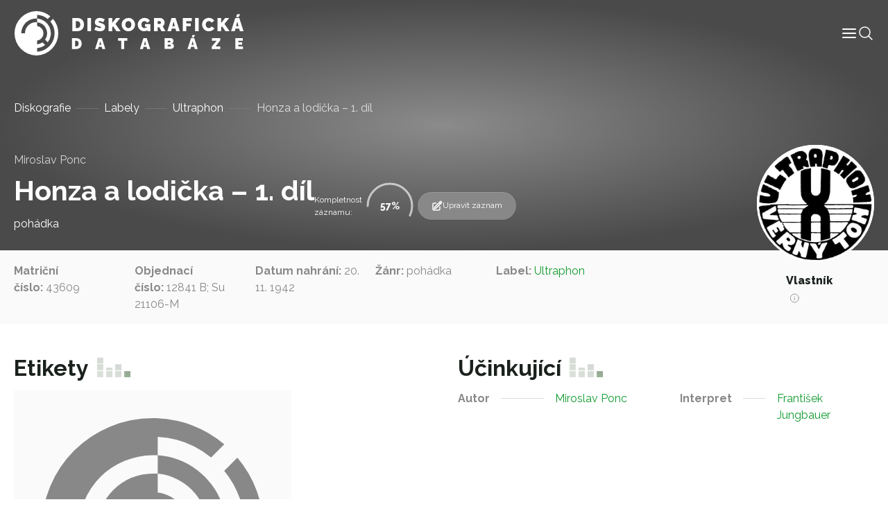

--- FILE ---
content_type: text/html; charset=UTF-8
request_url: https://diskografie.nm.cz/nahravky/honza-a-lodicka-1-dil/
body_size: 9308
content:
<!doctype html>
<html lang="cs">

<head>
	<meta charset="UTF-8">
	<meta name="viewport" content="width=device-width, initial-scale=1, shrink-to-fit=no">
	<meta http-equiv="X-UA-Compatible" content="IE=edge">
	<link rel="profile" href="https://gmpg.org/xfn/11">
  <!-- Google tag (gtag.js) -->
  <script async src="https://www.googletagmanager.com/gtag/js?id=G-C3H4XWLWKP"></script>
  <script>
    window.dataLayer = window.dataLayer || [];
    function gtag(){dataLayer.push(arguments);}
    gtag('js', new Date());

    gtag('config', 'G-C3H4XWLWKP');
  </script>
	<meta name='robots' content='index, follow, max-image-preview:large, max-snippet:-1, max-video-preview:-1' />

	<!-- This site is optimized with the Yoast SEO plugin v19.6.1 - https://yoast.com/wordpress/plugins/seo/ -->
	<title>Honza a lodička - 1. díl - Diskografická databáze</title>
	<link rel="canonical" href="https://diskografie.nm.cz/nahravky/honza-a-lodicka-1-dil/" />
	<meta property="og:locale" content="cs_CZ" />
	<meta property="og:type" content="article" />
	<meta property="og:title" content="Honza a lodička - 1. díl - Diskografická databáze" />
	<meta property="og:url" content="https://diskografie.nm.cz/nahravky/honza-a-lodicka-1-dil/" />
	<meta property="og:site_name" content="Diskografická databáze" />
	<meta property="article:modified_time" content="2022-12-09T13:06:21+00:00" />
	<meta name="twitter:card" content="summary_large_image" />
	<script type="application/ld+json" class="yoast-schema-graph">{"@context":"https://schema.org","@graph":[{"@type":"WebPage","@id":"https://diskografie.nm.cz/nahravky/honza-a-lodicka-1-dil/","url":"https://diskografie.nm.cz/nahravky/honza-a-lodicka-1-dil/","name":"Honza a lodička - 1. díl - Diskografická databáze","isPartOf":{"@id":"https://diskografie.nm.cz/#website"},"datePublished":"2022-12-09T08:45:59+00:00","dateModified":"2022-12-09T13:06:21+00:00","breadcrumb":{"@id":"https://diskografie.nm.cz/nahravky/honza-a-lodicka-1-dil/#breadcrumb"},"inLanguage":"cs","potentialAction":[{"@type":"ReadAction","target":["https://diskografie.nm.cz/nahravky/honza-a-lodicka-1-dil/"]}]},{"@type":"BreadcrumbList","@id":"https://diskografie.nm.cz/nahravky/honza-a-lodicka-1-dil/#breadcrumb","itemListElement":[{"@type":"ListItem","position":1,"name":"Diskografie","item":"https://diskografie.nm.cz/"},{"@type":"ListItem","position":2,"name":"Labely","item":"https://diskografie.nm.cz/labely/"},{"@type":"ListItem","position":3,"name":"Ultraphon","item":"https://diskografie.nm.cz/labely/ultraphon/"},{"@type":"ListItem","position":4,"name":"Honza a lodička &#8211; 1. díl"}]},{"@type":"WebSite","@id":"https://diskografie.nm.cz/#website","url":"https://diskografie.nm.cz/","name":"Diskografická databáze","description":"","publisher":{"@id":"https://diskografie.nm.cz/#organization"},"potentialAction":[{"@type":"SearchAction","target":{"@type":"EntryPoint","urlTemplate":"https://diskografie.nm.cz/?s={search_term_string}"},"query-input":"required name=search_term_string"}],"inLanguage":"cs"},{"@type":"Organization","@id":"https://diskografie.nm.cz/#organization","name":"Diskografická databáze","url":"https://diskografie.nm.cz/","sameAs":[],"logo":{"@type":"ImageObject","inLanguage":"cs","@id":"https://diskografie.nm.cz/#/schema/logo/image/","url":"https://diskografie.nm.cz/wp-content/uploads/2022/10/nddb-logo.svg","contentUrl":"https://diskografie.nm.cz/wp-content/uploads/2022/10/nddb-logo.svg","caption":"Diskografická databáze"},"image":{"@id":"https://diskografie.nm.cz/#/schema/logo/image/"}}]}</script>
	<!-- / Yoast SEO plugin. -->


<link rel='dns-prefetch' href='//fonts.googleapis.com' />
<link rel="alternate" type="application/rss+xml" title="Diskografická databáze &raquo; RSS zdroj" href="https://diskografie.nm.cz/feed/" />
<link rel="alternate" type="application/rss+xml" title="Diskografická databáze &raquo; RSS komentářů" href="https://diskografie.nm.cz/comments/feed/" />
<link rel="preconnect" href="https://fonts.googleapis.com">
<link rel="preconnect" href="https://fonts.gstatic.com" crossorigin>
<style id='wp-img-auto-sizes-contain-inline-css' type='text/css'>
img:is([sizes=auto i],[sizes^="auto," i]){contain-intrinsic-size:3000px 1500px}
/*# sourceURL=wp-img-auto-sizes-contain-inline-css */
</style>
<style id='classic-theme-styles-inline-css' type='text/css'>
/*! This file is auto-generated */
.wp-block-button__link{color:#fff;background-color:#32373c;border-radius:9999px;box-shadow:none;text-decoration:none;padding:calc(.667em + 2px) calc(1.333em + 2px);font-size:1.125em}.wp-block-file__button{background:#32373c;color:#fff;text-decoration:none}
/*# sourceURL=/wp-includes/css/classic-themes.min.css */
</style>
<link rel='stylesheet' id='google-fonts-css' href='//fonts.googleapis.com/css2?family=Raleway%3Awght%40400%3B500%3B600%3B700%3B800&#038;display=swap&#038;ver=0.10' type='text/css' media='all' />
<link rel='stylesheet' id='nddb-styles-css' href='https://diskografie.nm.cz/wp-content/themes/nddb/dist/css/style.min.css?ver=0.10' type='text/css' media='all' />
<link rel="icon" href="https://diskografie.nm.cz/wp-content/uploads/2022/11/cropped-favicon-32x32.png" sizes="32x32" />
<link rel="icon" href="https://diskografie.nm.cz/wp-content/uploads/2022/11/cropped-favicon-192x192.png" sizes="192x192" />
<link rel="apple-touch-icon" href="https://diskografie.nm.cz/wp-content/uploads/2022/11/cropped-favicon-180x180.png" />
<meta name="msapplication-TileImage" content="https://diskografie.nm.cz/wp-content/uploads/2022/11/cropped-favicon-270x270.png" />
<style id='global-styles-inline-css' type='text/css'>
:root{--wp--preset--aspect-ratio--square: 1;--wp--preset--aspect-ratio--4-3: 4/3;--wp--preset--aspect-ratio--3-4: 3/4;--wp--preset--aspect-ratio--3-2: 3/2;--wp--preset--aspect-ratio--2-3: 2/3;--wp--preset--aspect-ratio--16-9: 16/9;--wp--preset--aspect-ratio--9-16: 9/16;--wp--preset--color--black: #000000;--wp--preset--color--cyan-bluish-gray: #abb8c3;--wp--preset--color--white: #ffffff;--wp--preset--color--pale-pink: #f78da7;--wp--preset--color--vivid-red: #cf2e2e;--wp--preset--color--luminous-vivid-orange: #ff6900;--wp--preset--color--luminous-vivid-amber: #fcb900;--wp--preset--color--light-green-cyan: #7bdcb5;--wp--preset--color--vivid-green-cyan: #00d084;--wp--preset--color--pale-cyan-blue: #8ed1fc;--wp--preset--color--vivid-cyan-blue: #0693e3;--wp--preset--color--vivid-purple: #9b51e0;--wp--preset--gradient--vivid-cyan-blue-to-vivid-purple: linear-gradient(135deg,rgb(6,147,227) 0%,rgb(155,81,224) 100%);--wp--preset--gradient--light-green-cyan-to-vivid-green-cyan: linear-gradient(135deg,rgb(122,220,180) 0%,rgb(0,208,130) 100%);--wp--preset--gradient--luminous-vivid-amber-to-luminous-vivid-orange: linear-gradient(135deg,rgb(252,185,0) 0%,rgb(255,105,0) 100%);--wp--preset--gradient--luminous-vivid-orange-to-vivid-red: linear-gradient(135deg,rgb(255,105,0) 0%,rgb(207,46,46) 100%);--wp--preset--gradient--very-light-gray-to-cyan-bluish-gray: linear-gradient(135deg,rgb(238,238,238) 0%,rgb(169,184,195) 100%);--wp--preset--gradient--cool-to-warm-spectrum: linear-gradient(135deg,rgb(74,234,220) 0%,rgb(151,120,209) 20%,rgb(207,42,186) 40%,rgb(238,44,130) 60%,rgb(251,105,98) 80%,rgb(254,248,76) 100%);--wp--preset--gradient--blush-light-purple: linear-gradient(135deg,rgb(255,206,236) 0%,rgb(152,150,240) 100%);--wp--preset--gradient--blush-bordeaux: linear-gradient(135deg,rgb(254,205,165) 0%,rgb(254,45,45) 50%,rgb(107,0,62) 100%);--wp--preset--gradient--luminous-dusk: linear-gradient(135deg,rgb(255,203,112) 0%,rgb(199,81,192) 50%,rgb(65,88,208) 100%);--wp--preset--gradient--pale-ocean: linear-gradient(135deg,rgb(255,245,203) 0%,rgb(182,227,212) 50%,rgb(51,167,181) 100%);--wp--preset--gradient--electric-grass: linear-gradient(135deg,rgb(202,248,128) 0%,rgb(113,206,126) 100%);--wp--preset--gradient--midnight: linear-gradient(135deg,rgb(2,3,129) 0%,rgb(40,116,252) 100%);--wp--preset--font-size--small: 13px;--wp--preset--font-size--medium: 20px;--wp--preset--font-size--large: 36px;--wp--preset--font-size--x-large: 42px;--wp--preset--spacing--20: 0.44rem;--wp--preset--spacing--30: 0.67rem;--wp--preset--spacing--40: 1rem;--wp--preset--spacing--50: 1.5rem;--wp--preset--spacing--60: 2.25rem;--wp--preset--spacing--70: 3.38rem;--wp--preset--spacing--80: 5.06rem;--wp--preset--shadow--natural: 6px 6px 9px rgba(0, 0, 0, 0.2);--wp--preset--shadow--deep: 12px 12px 50px rgba(0, 0, 0, 0.4);--wp--preset--shadow--sharp: 6px 6px 0px rgba(0, 0, 0, 0.2);--wp--preset--shadow--outlined: 6px 6px 0px -3px rgb(255, 255, 255), 6px 6px rgb(0, 0, 0);--wp--preset--shadow--crisp: 6px 6px 0px rgb(0, 0, 0);}:where(.is-layout-flex){gap: 0.5em;}:where(.is-layout-grid){gap: 0.5em;}body .is-layout-flex{display: flex;}.is-layout-flex{flex-wrap: wrap;align-items: center;}.is-layout-flex > :is(*, div){margin: 0;}body .is-layout-grid{display: grid;}.is-layout-grid > :is(*, div){margin: 0;}:where(.wp-block-columns.is-layout-flex){gap: 2em;}:where(.wp-block-columns.is-layout-grid){gap: 2em;}:where(.wp-block-post-template.is-layout-flex){gap: 1.25em;}:where(.wp-block-post-template.is-layout-grid){gap: 1.25em;}.has-black-color{color: var(--wp--preset--color--black) !important;}.has-cyan-bluish-gray-color{color: var(--wp--preset--color--cyan-bluish-gray) !important;}.has-white-color{color: var(--wp--preset--color--white) !important;}.has-pale-pink-color{color: var(--wp--preset--color--pale-pink) !important;}.has-vivid-red-color{color: var(--wp--preset--color--vivid-red) !important;}.has-luminous-vivid-orange-color{color: var(--wp--preset--color--luminous-vivid-orange) !important;}.has-luminous-vivid-amber-color{color: var(--wp--preset--color--luminous-vivid-amber) !important;}.has-light-green-cyan-color{color: var(--wp--preset--color--light-green-cyan) !important;}.has-vivid-green-cyan-color{color: var(--wp--preset--color--vivid-green-cyan) !important;}.has-pale-cyan-blue-color{color: var(--wp--preset--color--pale-cyan-blue) !important;}.has-vivid-cyan-blue-color{color: var(--wp--preset--color--vivid-cyan-blue) !important;}.has-vivid-purple-color{color: var(--wp--preset--color--vivid-purple) !important;}.has-black-background-color{background-color: var(--wp--preset--color--black) !important;}.has-cyan-bluish-gray-background-color{background-color: var(--wp--preset--color--cyan-bluish-gray) !important;}.has-white-background-color{background-color: var(--wp--preset--color--white) !important;}.has-pale-pink-background-color{background-color: var(--wp--preset--color--pale-pink) !important;}.has-vivid-red-background-color{background-color: var(--wp--preset--color--vivid-red) !important;}.has-luminous-vivid-orange-background-color{background-color: var(--wp--preset--color--luminous-vivid-orange) !important;}.has-luminous-vivid-amber-background-color{background-color: var(--wp--preset--color--luminous-vivid-amber) !important;}.has-light-green-cyan-background-color{background-color: var(--wp--preset--color--light-green-cyan) !important;}.has-vivid-green-cyan-background-color{background-color: var(--wp--preset--color--vivid-green-cyan) !important;}.has-pale-cyan-blue-background-color{background-color: var(--wp--preset--color--pale-cyan-blue) !important;}.has-vivid-cyan-blue-background-color{background-color: var(--wp--preset--color--vivid-cyan-blue) !important;}.has-vivid-purple-background-color{background-color: var(--wp--preset--color--vivid-purple) !important;}.has-black-border-color{border-color: var(--wp--preset--color--black) !important;}.has-cyan-bluish-gray-border-color{border-color: var(--wp--preset--color--cyan-bluish-gray) !important;}.has-white-border-color{border-color: var(--wp--preset--color--white) !important;}.has-pale-pink-border-color{border-color: var(--wp--preset--color--pale-pink) !important;}.has-vivid-red-border-color{border-color: var(--wp--preset--color--vivid-red) !important;}.has-luminous-vivid-orange-border-color{border-color: var(--wp--preset--color--luminous-vivid-orange) !important;}.has-luminous-vivid-amber-border-color{border-color: var(--wp--preset--color--luminous-vivid-amber) !important;}.has-light-green-cyan-border-color{border-color: var(--wp--preset--color--light-green-cyan) !important;}.has-vivid-green-cyan-border-color{border-color: var(--wp--preset--color--vivid-green-cyan) !important;}.has-pale-cyan-blue-border-color{border-color: var(--wp--preset--color--pale-cyan-blue) !important;}.has-vivid-cyan-blue-border-color{border-color: var(--wp--preset--color--vivid-cyan-blue) !important;}.has-vivid-purple-border-color{border-color: var(--wp--preset--color--vivid-purple) !important;}.has-vivid-cyan-blue-to-vivid-purple-gradient-background{background: var(--wp--preset--gradient--vivid-cyan-blue-to-vivid-purple) !important;}.has-light-green-cyan-to-vivid-green-cyan-gradient-background{background: var(--wp--preset--gradient--light-green-cyan-to-vivid-green-cyan) !important;}.has-luminous-vivid-amber-to-luminous-vivid-orange-gradient-background{background: var(--wp--preset--gradient--luminous-vivid-amber-to-luminous-vivid-orange) !important;}.has-luminous-vivid-orange-to-vivid-red-gradient-background{background: var(--wp--preset--gradient--luminous-vivid-orange-to-vivid-red) !important;}.has-very-light-gray-to-cyan-bluish-gray-gradient-background{background: var(--wp--preset--gradient--very-light-gray-to-cyan-bluish-gray) !important;}.has-cool-to-warm-spectrum-gradient-background{background: var(--wp--preset--gradient--cool-to-warm-spectrum) !important;}.has-blush-light-purple-gradient-background{background: var(--wp--preset--gradient--blush-light-purple) !important;}.has-blush-bordeaux-gradient-background{background: var(--wp--preset--gradient--blush-bordeaux) !important;}.has-luminous-dusk-gradient-background{background: var(--wp--preset--gradient--luminous-dusk) !important;}.has-pale-ocean-gradient-background{background: var(--wp--preset--gradient--pale-ocean) !important;}.has-electric-grass-gradient-background{background: var(--wp--preset--gradient--electric-grass) !important;}.has-midnight-gradient-background{background: var(--wp--preset--gradient--midnight) !important;}.has-small-font-size{font-size: var(--wp--preset--font-size--small) !important;}.has-medium-font-size{font-size: var(--wp--preset--font-size--medium) !important;}.has-large-font-size{font-size: var(--wp--preset--font-size--large) !important;}.has-x-large-font-size{font-size: var(--wp--preset--font-size--x-large) !important;}
/*# sourceURL=global-styles-inline-css */
</style>
</head>

<body class="wp-singular nahravky-template-default single single-nahravky postid-16061 wp-custom-logo wp-theme-nddb"> 

<div id="site-wrapper" class="d-flex flex-column min-vh-100">

	<header class="compensate-for-scrollbar" data-header>

		<nav class="container-xxl position-relative d-flex align-items-center justify-content-between gap-3 gap-lg-0">

	<a href="https://diskografie.nm.cz/" class="custom-logo-link" rel="home"><img src="https://diskografie.nm.cz/wp-content/uploads/2022/10/nddb-logo.svg" class="custom-logo" alt="Diskografická databáze" decoding="async" /></a>
	<div class="header-content-wrapper">
		<div class="header-content d-flex flex-wrap align-items-center gap-6">
			<div class="menu-wrapper" data-menu>
				<ul id="menu-hlavni-menu" class="menu">        
        <li class="menu-item menu-item-type-post_type menu-item-object-page top-level">

        <a class="menu-link" title="Informace" href="https://diskografie.nm.cz/o-projektu/">
            <span class="menu-text">
                Informace            </span>
            
            
        </a>

        </li>
        
        <li class="menu-item menu-item-type-post_type_archive menu-item-object-labely top-level">

        <a class="menu-link" title="Labely" href="https://diskografie.nm.cz/labely/">
            <span class="menu-text">
                Labely            </span>
            
            
        </a>

        </li>
        
        <li class="menu-item menu-item-type-post_type_archive menu-item-object-diskografie top-level">

        <a class="menu-link" title="Diskografie" href="https://diskografie.nm.cz/diskografie/">
            <span class="menu-text">
                Diskografie            </span>
            
            
        </a>

        </li>
        
        <li class="menu-item menu-item-type-post_type_archive menu-item-object-slovnik-pojmu top-level">

        <a class="menu-link" title="Slovník pojmů" href="https://diskografie.nm.cz/slovnik-pojmu/">
            <span class="menu-text">
                Slovník pojmů            </span>
            
            
        </a>

        </li>
        
        <li class="menu-item menu-item-type-post_type_archive menu-item-object-osoby top-level">

        <a class="menu-link" title="Osoby" href="https://diskografie.nm.cz/osoby/">
            <span class="menu-text">
                Osoby            </span>
            
            
        </a>

        </li>
        
        <li class="menu-item menu-item-type-post_type menu-item-object-page top-level">

        <a class="menu-link" title="Kontakt" href="https://diskografie.nm.cz/kontakt/">
            <span class="menu-text">
                Kontakt            </span>
            
            
        </a>

        </li>
</ul>
				<!-- <div class="menu-mobile-buttons">
					<a href="#" role="button">
						<i data-feather="shopping-bag" stroke-width="1"></i>
						E-shop					</a>
					<a href="#section-contact-form" role="button" data-menu-mobile-close>
						<i data-feather="send" stroke-width="1"></i>
						Kontaktujte nás					</a>
				</div> -->

			</div>

			<div class="header-icons d-flex flex-wrap gap-4">
				<div class="menu-mobile-toggle" role="button" tabindex="0" data-menu-mobile-toggle>
					<svg xmlns="http://www.w3.org/2000/svg" width="24" height="24" viewBox="0 0 24 24" fill="none" stroke="currentColor" stroke-width="2" stroke-linecap="round" stroke-linejoin="round" class="feather feather-menu" data-menu-mobile-toggle="">
    <line x1="3" y1="12" x2="21" y2="12"></line>
    <line x1="3" y1="6" x2="21" y2="6"></line>
    <line x1="3" y1="18" x2="21" y2="18"></line>
</svg>				</div>
				<div class="header-search-button icon-lg" tabindex="0" data-toggle-header-search>
					<svg xmlns="http://www.w3.org/2000/svg" fill="none" viewBox="0 0 24 24" stroke-width="1.5" stroke="currentColor">
						<path stroke-linecap="round" stroke-linejoin="round" d="M21 21l-5.197-5.197m0 0A7.5 7.5 0 105.196 5.196a7.5 7.5 0 0010.607 10.607z" />
					</svg>
				</div>
			</div>
		</div>
		
		<div class="header-search" tabindex="-1" data-header-search>
			
<form class="header-search search d-flex flex-grow-1 gap-4 gap-lg-6" action="https://diskografie.nm.cz" method="get" data-search>

	<div class="d-flex flex-grow-1">

		<input class="form-control" type="search" tabindex="-1" placeholder="Vyhledat"
			aria-label="Vyhledat" name="s">

		<button type="submit" aria-label="Vyhledat" disabled>
			<svg xmlns="http://www.w3.org/2000/svg" fill="none" viewBox="0 0 24 24" stroke-width="1.5" stroke="currentColor" class="icon-md">
					<path stroke-linecap="round" stroke-linejoin="round" d="M21 21l-5.197-5.197m0 0A7.5 7.5 0 105.196 5.196a7.5 7.5 0 0010.607 10.607z" />
			</svg>
		</button>
		
	</div>

	<div class="search-close-button" data-toggle-header-search tabindex="-1">
		<svg xmlns="http://www.w3.org/2000/svg" fill="none" viewBox="0 0 24 24" stroke-width="1.5" stroke="currentColor" class="icon-xl">
			<path stroke-linecap="round" stroke-linejoin="round" d="M6 18L18 6M6 6l12 12" />
		</svg>
	</div>

</form>
		</div>
		
	</div>

</nav>

	</header> <!-- #header-wrapper -->

	<div id="page-wrapper" class="flex-grow-1">

<main id="content">

		
			<section id="section-page-intro">

    
<div class="page-intro pt-12 mb-0">
	<!-- <img class="is-background" src="https://diskografie.nm.cz/wp-content/uploads/2022/10/vinyly-diskografie.jpg" alt="" loading="lazy" /> -->
	<div class="container">
		<div class="row justify-content-between">
			<nav class="breadcrumb mt-3"><span><span><a href="https://diskografie.nm.cz/">Diskografie</a>  <span><a href="https://diskografie.nm.cz/labely/">Labely</a>  <span><a href="https://diskografie.nm.cz/labely/ultraphon/">Ultraphon</a>  <span class="breadcrumb_last" aria-current="page">Honza a lodička &#8211; 1. díl</span></span></span></span></span></nav>			<div class="col-10 col-lg-10 d-flex flex-column align-items-start flex-lg-row align-items-lg-end gap-2 gap-lg-8 mb-4">
				<div>
																<p class="t3 mb-0 opacity-75">
															<a href="https://diskografie.nm.cz/osoby/miroslav-ponc/">
									Miroslav Ponc								</a>
													</p>
										<h1 class="display-4 text-white mb-0" id="nazev_zaznamu_val">Honza a lodička &#8211; 1. díl</h1>
											<p class="t3 text-light-gray mb-0 mt-1" id="podtitul_val">pohádka</p>
									</div>
				<div class="d-flex flex-wrap align-items-center gap-6">
											<div class="record-progress d-flex flex-wrap align-items-center gap-2" data-progress="57" data-record-progress>
							<span class="t5 text-off-white w-min">Kompletnost záznamu:</span>
							<div class="progress-circle">
								<span class="progress-number" data-progress-number>57</span>
																<svg
								class="progress-ring"
								width="80"
								height="80">
									<circle
									class="progress-ring"
									stroke="currentColor"
									stroke-width="3"
									fill="none"
									r="32"
									cx="40"
									cy="40"
									stroke-dasharray="201.06 201.06"
									stroke-dashoffset="201.06"
									/>
								</svg>
							</div>
						</div>
																<a class="record-edit-btn btn btn-sm" data-bs-toggle="modal" data-bs-target="#contactForm">
							<svg xmlns="http://www.w3.org/2000/svg" fill="none" viewBox="0 0 24 24" stroke-width="1.5" stroke="currentColor" class="icon-md">
								<path stroke-linecap="round" stroke-linejoin="round" d="M16.862 4.487l1.687-1.688a1.875 1.875 0 112.652 2.652L10.582 16.07a4.5 4.5 0 01-1.897 1.13L6 18l.8-2.685a4.5 4.5 0 011.13-1.897l8.932-8.931zm0 0L19.5 7.125M18 14v4.75A2.25 2.25 0 0115.75 21H5.25A2.25 2.25 0 013 18.75V8.25A2.25 2.25 0 015.25 6H10" />
							</svg>
							Upravit záznam						</a>
						<div class="modal fade" id="contactForm" tabindex="-1" aria-labelledby="contactFormLabel" aria-hidden="true">
							<div class="modal-dialog modal-lg">
								<div class="modal-content">
									<div class="modal-header">
										<h2 class="modal-title h4" id="contactFormLabel">Navrhnout úpravu záznamu</h5>
										<button type="button" class="btn-close" data-bs-dismiss="modal" aria-label="Close">
            								<svg xmlns="http://www.w3.org/2000/svg" fill="none" viewBox="0 0 24 24" stroke-width="1.5" stroke="currentColor">
  <path stroke-linecap="round" stroke-linejoin="round" d="M6 18L18 6M6 6l12 12" />
</svg>
										</button>
									</div>
									<div class="modal-body overflow-hidden pt-0">
										
<script>
// Translatable error messages
const formMessages = {
    successfulSubmit: 'Zpráva byla úspěšně odeslána.', 
    errorSubmit: 'Před odesláním formuláře opravte chyby.', 
    required: {
        default: 'Toto pole je povinné.',
        select: 'Výběr je povinný.',
        email: 'E-mail je povinný.',
        tel: 'Telefon je povinný.',
        textarea: 'Zpráva je povinná.',
        gdpr: 'Souhlas je povinný.',
        file: 'Soubor je povinný.'
    },
    email: 'E-mail nemá správný tvar.',
};
</script>


<form class="contact-form" data-has-validation>
    <div class="form-fields z-0 mt-6">
                    <div class="field row-cols-2"  data-required data-type="text"   data-field>
    <input type="text"  id="name" name="name" data-required aria-required="true"  placeholder=" "></input>

    
            <label for="name">Vaše jméno</label>
    
    
    
            </div>
                    <div class="field row-cols-2"  data-required data-type="email"   data-field>
    <input type="email"  id="email" name="email" data-required aria-required="true"  placeholder=" "></input>

    
            <label for="email">Váš e-mail</label>
    
    
    
            </div>
                    <div class="field full-width"  data-required data-type="text"   data-field>
    <input type="text"  id="nazev_zaznamu" name="nazev_zaznamu" data-required aria-required="true"  placeholder=" "></input>

    
            <label for="nazev_zaznamu">Název záznamu</label>
    
    
    
            </div>
                    <div class="field row-cols-2"   data-type="text"   data-field>
    <input type="text"  id="podtitul" name="podtitul"   placeholder=" "></input>

    
            <label for="podtitul">Podtitul</label>
    
    
    
            </div>
                    <div class="field row-cols-2"   data-type="text"   data-field>
    <input type="text"  id="zanr" name="zanr"   placeholder=" "></input>

    
            <label for="zanr">Žánr</label>
    
    
    
            </div>
                    <div class="field row-cols-2"   data-type="text"   data-field>
    <input type="text"  id="matricni_cislo" name="matricni_cislo"   placeholder=" "></input>

    
            <label for="matricni_cislo">Matriční číslo</label>
    
    
    
            </div>
                    <div class="field row-cols-2"   data-type="text"   data-field>
    <input type="text"  id="objednaci_cislo" name="objednaci_cislo"   placeholder=" "></input>

    
            <label for="objednaci_cislo">Objednací číslo</label>
    
    
    
            </div>
                    <div class="field row-cols-2"   data-type="text"   data-field>
    <input type="text"  id="label" name="label"   placeholder=" "></input>

    
            <label for="label">Label</label>
    
    
    
            </div>
                    <div class="field row-cols-2"   data-type="text"   data-field>
    <input type="text"  id="reedice" name="reedice"   placeholder=" "></input>

    
            <label for="reedice">Reedice</label>
    
    
    
            </div>
                    <div class="field row-cols-2"   data-type="text"   data-field>
    <input type="text"  id="typ_nosice" name="typ_nosice"   placeholder=" "></input>

    
            <label for="typ_nosice">Typ nosiče</label>
    
    
    
            </div>
                    <div class="field row-cols-2"   data-type="text"   data-field>
    <input type="text"  id="fyzicke_parametry" name="fyzicke_parametry"   placeholder=" "></input>

    
            <label for="fyzicke_parametry">Fyzické parametry</label>
    
    
    
            </div>
                    <div class="field row-cols-2"   data-type="text"   data-field>
    <input type="text"  id="misto_vydani" name="misto_vydani"   placeholder=" "></input>

    
            <label for="misto_vydani">Místo vydání</label>
    
    
    
            </div>
                    <div class="field row-cols-2"   data-type="text"   data-field>
    <input type="text"  id="datum_vydani" name="datum_vydani"   placeholder=" "></input>

    
            <label for="datum_vydani">Datum vydání</label>
    
    
    
            </div>
                    <div class="field row-cols-2"   data-type="text"   data-field>
    <input type="text"  id="vlastnik_nahravky" name="vlastnik_nahravky"   placeholder=" "></input>

    
            <label for="vlastnik_nahravky">Vlastník nahrávky</label>
    
    
    
            </div>
                    <div class="field row-cols-2"   data-type="text"   data-field>
    <input type="text"  id="dedikace" name="dedikace"   placeholder=" "></input>

    
            <label for="dedikace">Dedikace</label>
    
    
    
            </div>
                    <div class="field row-cols-2"   data-type="text"   data-field>
    <input type="text"  id="autor" name="autor"   placeholder=" "></input>

    
            <label for="autor">Autor</label>
    
    
    
            </div>
                    <div class="field row-cols-2"   data-type="text"   data-field>
    <input type="text"  id="hudba" name="hudba"   placeholder=" "></input>

    
            <label for="hudba">Hudba</label>
    
    
    
            </div>
                    <div class="field row-cols-2"   data-type="text"   data-field>
    <input type="text"  id="dirigent" name="dirigent"   placeholder=" "></input>

    
            <label for="dirigent">Dirigent</label>
    
    
    
            </div>
                    <div class="field row-cols-2"   data-type="text"   data-field>
    <input type="text"  id="interpret" name="interpret"   placeholder=" "></input>

    
            <label for="interpret">Interpret</label>
    
    
    
            </div>
                    <div class="field row-cols-2"   data-type="text"   data-field>
    <input type="text"  id="nastroje_hlasy" name="nastroje_hlasy"   placeholder=" "></input>

    
            <label for="nastroje_hlasy">Nástroje/hlasy</label>
    
    
    
            </div>
                    <div class="field row-cols-2"   data-type="text"   data-field>
    <input type="text"  id="teleso" name="teleso"   placeholder=" "></input>

    
            <label for="teleso">Těleso</label>
    
    
    
            </div>
                <div class="field full-width">
        <label>Etiketa</label>
        </div>
        <div class="field full-width">
        <input type="file" id="etiketa" name="etiketa" placeholder=" ">
        </div>
    </div>
    <div class="d-flex flex-wrap justify-content-between align-items-center w-100 mt-4 gap-4">
        <div class="field"  data-required data-type="checkbox"   data-field>
    <input type="checkbox"  id="gdpr" name="gdpr" data-required aria-required="true"  value='gdpr'placeholder=" "></input>

            <div class="check">
            <svg xmlns="http://www.w3.org/2000/svg" viewBox="0 0 17 12" fill="none" stroke="currentColor" stroke-linecap="round" stroke-linejoin="round">
  <path d="m16.5.5-11 11-5-5"/>
</svg>        </div>
    
            <label for="gdpr">Souhlasím s podmínkami <a class="body-link" href="" target="_blank"> ochrany osobních údajů.</a></label>
    
    
    
            </div>
        <button class="btn btn-primary">
            Odeslat formulář            <svg xmlns="http://www.w3.org/2000/svg" width="12px" height="24px" viewBox="0 0 12 24" fill="none" stroke="currentColor" stroke-width="1" stroke-linecap="round" stroke-linejoin="round">
    <polyline points="0,24 12,12 0,0 "></polyline>
</svg>        </button>
    </div>
    <div class="form-loader" data-form-loader>
        <div class="form-spinner d-flex justify-content-center align-items-center flex-grow-1" data-form-spinner>
            <svg viewBox="24 24 48 48">
                <circle cx="48" cy="48" r="20" fill="none" stroke-width="2" stroke-linecap="round" stroke-miterlimit="10" />
            </svg>
        </div>
        <div class="form-check d-flex justify-content-center align-items-center flex-grow-1">
            <svg viewBox="0 0 24 24" width="24" height="24" stroke="currentColor" stroke-width="2"
                fill="none" stroke-linecap="round" stroke-linejoin="round">
                <polyline stroke-dashoffset="-64" stroke-dasharray="64" points="20 6 9 17 4 12">
                </polyline>
            </svg>
        </div>
        <div class="form-x d-flex justify-content-center align-items-center flex-grow-1">
            <svg viewBox="0 0 24 24" width="24" height="24" stroke="currentColor" stroke-width="2" fill="none" stroke-linecap="round" stroke-linejoin="round">
                <line stroke-dashoffset="-64" stroke-dasharray="64" x1="18" y1="6" x2="6" y2="18"></line>
                <line stroke-dashoffset="64" stroke-dasharray="64" x1="6" y1="6" x2="18" y2="18"></line>
            </svg>
        </div>
    </div>
</form>
<script src="https://cdnjs.cloudflare.com/ajax/libs/jquery/3.6.2/jquery.min.js" integrity="sha512-tWHlutFnuG0C6nQRlpvrEhE4QpkG1nn2MOUMWmUeRePl4e3Aki0VB6W1v3oLjFtd0hVOtRQ9PHpSfN6u6/QXkQ==" crossorigin="anonymous" referrerpolicy="no-referrer"></script>
<script>
jQuery(document).ready(function() {
    jQuery("#name").val(jQuery("#name_val").text());jQuery("#email").val(jQuery("#email_val").text());jQuery("#nazev_zaznamu").val(jQuery("#nazev_zaznamu_val").text());jQuery("#podtitul").val(jQuery("#podtitul_val").text());jQuery("#zanr").val(jQuery("#zanr_val").text());jQuery("#matricni_cislo").val(jQuery("#matricni_cislo_val").text());jQuery("#objednaci_cislo").val(jQuery("#objednaci_cislo_val").text());jQuery("#label").val(jQuery("#label_val").text());jQuery("#reedice").val(jQuery("#reedice_val").text());jQuery("#typ_nosice").val(jQuery("#typ_nosice_val").text());jQuery("#fyzicke_parametry").val(jQuery("#fyzicke_parametry_val").text());jQuery("#misto_vydani").val(jQuery("#misto_vydani_val").text());jQuery("#datum_vydani").val(jQuery("#datum_vydani_val").text());jQuery("#vlastnik_nahravky").val(jQuery("#vlastnik_nahravky_val").text());jQuery("#dedikace").val(jQuery("#dedikace_val").text());jQuery("#autor").val(jQuery("#autor_val").text());jQuery("#hudba").val(jQuery("#hudba_val").text());jQuery("#dirigent").val(jQuery("#dirigent_val").text());jQuery("#interpret").val(jQuery("#interpret_val").text());jQuery("#nastroje_hlasy").val(jQuery("#nastroje_hlasy_val").text());jQuery("#teleso").val(jQuery("#teleso_val").text());});
</script>									</div>
								</div>
							</div>
						</div>
									</div>
			</div>
							<div class="col-2 d-flex flex-col align-items-lg-end justify-content-start justify-content-lg-end ps-0 ps-lg-4 z-10">
					<div class="position-relative">
						<div class="page-intro-gallery d-flex">
																																		<a class="gallery-image" href="https://diskografie.nm.cz/wp-content/uploads/2022/09/L-219041-1430381459-6400-1.jpg" data-fancybox="gallery" data-caption="Logo Ultraphonu">
											<img width="480" height="478" src="https://diskografie.nm.cz/wp-content/uploads/2022/09/L-219041-1430381459-6400-1.jpg" class="attachment-full size-full" alt="" decoding="async" fetchpriority="high" srcset="https://diskografie.nm.cz/wp-content/uploads/2022/09/L-219041-1430381459-6400-1.jpg 480w, https://diskografie.nm.cz/wp-content/uploads/2022/09/L-219041-1430381459-6400-1-300x300.jpg 300w, https://diskografie.nm.cz/wp-content/uploads/2022/09/L-219041-1430381459-6400-1-150x150.jpg 150w" sizes="(max-width: 480px) 100vw, 480px" />										</a>
																														</div>
													<div class="record-owner d-none d-lg-block" data-tooltip data-tippy-content="Záznam zpracoval Gabriel Gössel" data-tippy-placement="bottom">Vlastník</div>
											</div>
				</div>
					</div>
	</div>
</div>

</section>

<section id="section-record-bar">

    
<div class="record-bar bar bg-light z-0">
    <div class="container">
        <div class="row">
                        <div class="col-lg-10 data-grid-6 data-grid py-3">
                                    <span >
                        <b>Matriční číslo:&nbsp;</b><span id="matricni_cislo_val">43609</span>
                    </span>
                                                    <span >
                        <b>Objednací číslo:&nbsp;</b><span id="objednaci_cislo_val">12841 B; Su 21106-M</span>
                    </span>
                                                                    <span >
                        <b>Datum nahrání:&nbsp;</b><span id="datum_vydani_val">20. 11. 1942</span>
                    </span>
                                                                    <span >
                        <b>Žánr:&nbsp;</b><span class="t3 text-light-gray mb-0 mt-1"><span id="zanr_val">pohádka</span></span>
                    </span>
                                                    <span >
                        <b>Label:&nbsp;</b><span id="label_val"><a href="https://diskografie.nm.cz/labely/ultraphon/">Ultraphon</a></span>
                    </span>
                                                                                    <span class="d-block d-lg-none" >
                        <b>Vlastník:&nbsp;</b><span id="vlastnik_nahravky_val">Záznam zpracoval Gabriel Gössel</span>
                    </span>
                            </div>
        </div>
    </div>
</div>
</section>

<section id="section-record-content">

    
<div class="container py-6">
    <div class="row gy-8">
        <div class="col-lg-6">
            <div class="position-relative">
                <h2>Etikety</h2>
                <div class="record-gallery-wrapper">
                    <div class="record-gallery d-inline-flex">
                                                    <div class="placeholder-image">
                                <svg xmlns="http://www.w3.org/2000/svg" viewBox="0 0 48 48">
  <path fill="currentColor" d="M44 24a19.94 19.94 0 0 1-4.73 12.91 20.23 20.23 0 0 1-2.36 2.36A20 20 0 0 1 24.59 44H24a20 20 0 0 1 0-40h.58a20 20 0 0 1 12.33 4.73l-2.37 2.37a16.59 16.59 0 0 0-9.62-3.74v3.34H24A13.35 13.35 0 0 0 10.67 24H14a10 10 0 0 1 10-10h.92v-3.3a13.29 13.29 0 0 1 7.25 2.77 13.52 13.52 0 0 1 2.36 2.36 13.32 13.32 0 0 1 0 16.34l-2.38-2.38a10 10 0 0 0 0-11.58 10.17 10.17 0 0 0-2.36-2.36A9.94 9.94 0 0 0 24.92 14v3.4a6.66 6.66 0 0 1 0 13.2V34a9.94 9.94 0 0 0 4.87-1.81l2.38 2.38a13.29 13.29 0 0 1-7.25 2.77v3.34a16.59 16.59 0 0 0 9.62-3.74 17.54 17.54 0 0 0 2.36-2.36 16.62 16.62 0 0 0 0-21.08l2.37-2.37A19.94 19.94 0 0 1 44 24Z"/>
</svg>                            </div>
                                            </div>
                </div>
            </div>
        </div>
                    <div class="col-lg-6">
                <h2>Účinkující</h2>
                <div class="record-roles row gy-3">
                                                                        <span class="record-role col-lg-6">
                                <b class="record-role-title">
                                    <span class="d-inline-flex align-items-center" >Autor</span>
                                </b>
                                <span class="record-role-people" id="autor_val"><a href="https://diskografie.nm.cz/osoby/miroslav-ponc/">Miroslav Ponc</a>                                </span>
                            </span>
                                                    <span class="record-role col-lg-6">
                                <b class="record-role-title">
                                    <span class="d-inline-flex align-items-center" >Interpret</span>
                                </b>
                                <span class="record-role-people" id="interpret_val"><a href="https://diskografie.nm.cz/osoby/frantisek-jungbauer/">František Jungbauer</a>                                </span>
                            </span>
                                                                                </div>
                
                        
            </div>
                            <div class="col-lg-6">
                <h2>Poznámky</h2>
                <p>režie: Jiří Vasmut<br></p>
            </div>
                                    <div class="col-lg-6">
                <h2>Další informace</h2>
                <div class="record-information">
                                            <span >
                            <b>Typ nosiče:&nbsp;</b><span class="t3 text-light-gray mb-0 mt-1" id="typ_nosice_val"><span>standardní gramofonová deska</span></span>
                        </span>
                                                                                                </div>
            </div>
                
        
                
                
    </div>
</div>
</section>

  
	
</main> <!-- #content -->

	</div> <!-- #page-wrapper -->

	<footer id="footer-wrapper" class="bg-dark text-light">

		<div id="footer-simple" class="py-4">
			   
	<div class="container d-flex flex-column align-items-center">
			   
		<ul id="menu-hlavni-menu-1" class="menu mb-6">        
        <li class="menu-item menu-item-type-post_type menu-item-object-page top-level">

        <a class="menu-link" title="Informace" href="https://diskografie.nm.cz/o-projektu/">
            <span class="menu-text">
                Informace            </span>
            
            
        </a>

        </li>
        
        <li class="menu-item menu-item-type-post_type_archive menu-item-object-labely top-level">

        <a class="menu-link" title="Labely" href="https://diskografie.nm.cz/labely/">
            <span class="menu-text">
                Labely            </span>
            
            
        </a>

        </li>
        
        <li class="menu-item menu-item-type-post_type_archive menu-item-object-diskografie top-level">

        <a class="menu-link" title="Diskografie" href="https://diskografie.nm.cz/diskografie/">
            <span class="menu-text">
                Diskografie            </span>
            
            
        </a>

        </li>
        
        <li class="menu-item menu-item-type-post_type_archive menu-item-object-slovnik-pojmu top-level">

        <a class="menu-link" title="Slovník pojmů" href="https://diskografie.nm.cz/slovnik-pojmu/">
            <span class="menu-text">
                Slovník pojmů            </span>
            
            
        </a>

        </li>
        
        <li class="menu-item menu-item-type-post_type_archive menu-item-object-osoby top-level">

        <a class="menu-link" title="Osoby" href="https://diskografie.nm.cz/osoby/">
            <span class="menu-text">
                Osoby            </span>
            
            
        </a>

        </li>
        
        <li class="menu-item menu-item-type-post_type menu-item-object-page top-level">

        <a class="menu-link" title="Kontakt" href="https://diskografie.nm.cz/kontakt/">
            <span class="menu-text">
                Kontakt            </span>
            
            
        </a>

        </li>
</ul>
		<ul class="socialicons d-flex flex-wrap list-unstyled gap-4 m-0">

	
</ul>

		<p class="t5 text-faded-primary mt-6" style="display: none;">Software Nástroj pro verifikaci diskografických dat byl vyvinut v rámci projektu DG18P02OVV032 Nový fonograf: naslouchejme zvuku historie, který byl financován v rámci Programu na podporu aplikovaného výzkumu a vývoje národní a kulturní identity na léta 2018-2022 (NAKI II).</p>
	</div>
   
</div> <!-- #footer-simple --> 
<div id="footer-copyright" class="copyright-bar py-4">
			   
	<div class="container d-flex justify-content-center">

		<span id="nddb-signature" class="t4 text-gray">
			© Národní muzeum			2026			<span>|</span>
			<a class="text-white-50" href="" target="_blank">
				4WORKS Solutions			</a>
		</span>
   
	</div>
	
</div> <!-- #footer-copyright --> 



	</footer> <!-- #footer-wrapper -->

	<script type="speculationrules">
{"prefetch":[{"source":"document","where":{"and":[{"href_matches":"/*"},{"not":{"href_matches":["/wp-*.php","/wp-admin/*","/wp-content/uploads/*","/wp-content/*","/wp-content/plugins/*","/wp-content/themes/nddb/*","/*\\?(.+)"]}},{"not":{"selector_matches":"a[rel~=\"nofollow\"]"}},{"not":{"selector_matches":".no-prefetch, .no-prefetch a"}}]},"eagerness":"conservative"}]}
</script>
<script type="text/javascript" src="https://diskografie.nm.cz/wp-content/themes/nddb/dist/js/bootstrap.min.js?ver=0.10" id="bootstrap-bundle-js"></script>
<script type="text/javascript" src="https://diskografie.nm.cz/wp-content/themes/nddb/dist/js/scripts.min.js?ver=0.10" id="nddb-scripts-js"></script>
<script type="text/javascript" src="https://diskografie.nm.cz/wp-includes/js/jquery/jquery.js?ver=0.10" id="jquery-js"></script>

</div> <!-- #site-wrapper -->

</body>
